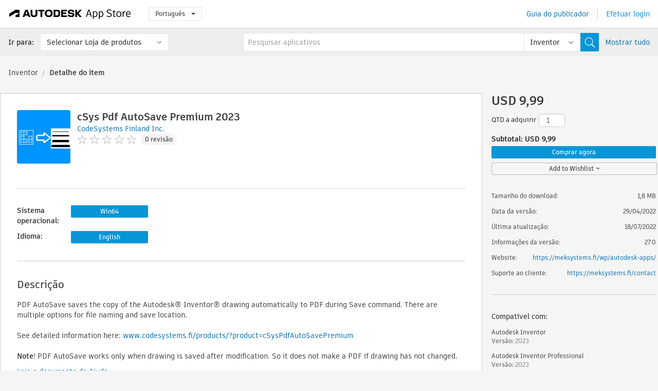

--- FILE ---
content_type: text/html; charset=utf-8
request_url: https://apps.autodesk.com/INVNTOR/pt/Detail/Index?id=5083453417381869321&appLang=en&os=Win64
body_size: 11866
content:



<!DOCTYPE html>

<html lang="pt">
<head>
    <meta charset="utf-8">
    <meta http-equiv="X-UA-Compatible" content="IE=edge,chrome=1">

    <title>
    cSys Pdf AutoSave Premium 2023 | Inventor | Autodesk App Store
</title>
    <meta name="description" content='
    Automatically saves drawing to PDF during save. Lots of options to choose.
'>
    <meta name="keywords" content='
    Autodesk Application Store, Autodesk App Store, Autodesk Exchange Apps, Autodesk Apps, software da Autodesk, plugin, plug-ins, plug-in, complemento, complementos, Autodesk Inventor, Autodesk Inventor Professional,INVNTOR___General Utilities, INVNTOR___Translator
'>

    <meta name="author" content="">
    <meta name="viewport" content="width=1032, minimum-scale=0.65, maximum-scale=1.0">



<script>
    var analytics_id;
    var subscription_category;

    var bannedCountry = false;



    var getUrl = window.location;
    var baseUrl = getUrl.protocol + "//" + getUrl.host;


    fetch(baseUrl + '/api/Utils/ValidateCountry', {
        method: 'POST',
        headers: {
            'Content-Type': 'text/plain',
            'X-Requested-With': 'XMLHttpRequest'
        }
    })
        .then(response => response.text())
        .then(data => {
            bannedCountry = data;

            if (bannedCountry === 'False') {

                fetch(baseUrl + '/api/Utils/GetAnalyticsId', {
                    method: 'POST',
                    headers: {
                        'Content-Type': 'text/plain',
                        'X-Requested-With': 'XMLHttpRequest'
                    }
                })
                    .then(response => response.text())
                    .then(data => {
                        analytics_id = data;
                    })
                    .catch(error => {
                        console.error('An error occurred:', error);
                    });




                fetch(baseUrl + '/api/Utils/GetSubscriptionCategory', {
                    method: 'POST',
                    headers: {
                        'Content-Type': 'text/plain',
                        'X-Requested-With': 'XMLHttpRequest'
                    }
                })
                    .then(response => response.text())
                    .then(data => {
                        subscription_category = data;

                        if (!('pendo' in window)) {
                            window.pendo = { _q: [] };
                            for (const func_name of ['initialize', 'identify', 'updateOptions', 'pageLoad', 'track']) {
                                pendo[func_name] = function () {
                                    if (func_name === 'initialize') {
                                        pendo._q.unshift([func_name, ...arguments])
                                    } else {
                                        pendo._q.push([func_name, ...arguments])
                                    }
                                }
                            }
                        }

                        const language = document.cookie.split("; ").find((row) => row.startsWith("appLanguage="))?.split("=")[1];

                        pendo.initialize({
                            visitor: {
                                id: analytics_id,
                                role: (subscription_category === null || subscription_category.trim() === "") ? 'anonymous' : subscription_category,
                                appLanguage: language || 'en'
                            },
                            excludeAllText: true,
                        })

                    })
                    .catch(error => {
                        console.error('An error occurred:', error);
                    });
            }

        })
        .catch(error => {
            console.error('An error occurred:', error);
        });


    

</script>
<script async type="text/javascript" src="//tags.tiqcdn.com/utag/autodesk/apps/prod/utag.js"></script>


                <link rel="alternate" hreflang="cs" href="http://apps.autodesk.com/INVNTOR/cs/Detail/Index?id=5083453417381869321&amp;ln=en&amp;os=Win64" />
                <link rel="alternate" hreflang="de" href="http://apps.autodesk.com/INVNTOR/de/Detail/Index?id=5083453417381869321&amp;ln=en&amp;os=Win64" />
                <link rel="alternate" hreflang="en" href="http://apps.autodesk.com/INVNTOR/en/Detail/Index?id=5083453417381869321&amp;ln=en&amp;os=Win64" />
                <link rel="alternate" hreflang="es" href="http://apps.autodesk.com/INVNTOR/es/Detail/Index?id=5083453417381869321&amp;ln=en&amp;os=Win64" />
                <link rel="alternate" hreflang="fr" href="http://apps.autodesk.com/INVNTOR/fr/Detail/Index?id=5083453417381869321&amp;ln=en&amp;os=Win64" />
                <link rel="alternate" hreflang="hu" href="http://apps.autodesk.com/INVNTOR/hu/Detail/Index?id=5083453417381869321&amp;ln=en&amp;os=Win64" />
                <link rel="alternate" hreflang="it" href="http://apps.autodesk.com/INVNTOR/it/Detail/Index?id=5083453417381869321&amp;ln=en&amp;os=Win64" />
                <link rel="alternate" hreflang="ja" href="http://apps.autodesk.com/INVNTOR/ja/Detail/Index?id=5083453417381869321&amp;ln=en&amp;os=Win64" />
                <link rel="alternate" hreflang="ko" href="http://apps.autodesk.com/INVNTOR/ko/Detail/Index?id=5083453417381869321&amp;ln=en&amp;os=Win64" />
                <link rel="alternate" hreflang="pl" href="http://apps.autodesk.com/INVNTOR/pl/Detail/Index?id=5083453417381869321&amp;ln=en&amp;os=Win64" />
                <link rel="alternate" hreflang="ru" href="http://apps.autodesk.com/INVNTOR/ru/Detail/Index?id=5083453417381869321&amp;ln=en&amp;os=Win64" />
                <link rel="alternate" hreflang="zh-CN" href="http://apps.autodesk.com/INVNTOR/zh-CN/Detail/Index?id=5083453417381869321&amp;ln=en&amp;os=Win64" />
                <link rel="alternate" hreflang="zh-TW" href="http://apps.autodesk.com/INVNTOR/zh-TW/Detail/Index?id=5083453417381869321&amp;ln=en&amp;os=Win64" />

    <link rel="shortcut icon" href='https://s3.amazonaws.com/apps-build-content/appstore/1.0.0.151-PRODUCTION/Content/images/favicon.ico'>
        <link rel="stylesheet" href='https://s3.amazonaws.com/apps-build-content/appstore/1.0.0.151-PRODUCTION/Content/css/appstore-combined.min.css' />
    
    
    

</head>
<body>
    
    <div id="wrap" class="">
            <header id="header" class="header" role="navigation">
                <div class="header__navbar-container">
                    <div class="header__left-side --hide-from-pdf">
                        <div class="header__logo-wrapper">
                            <a class="header__logo-link" href="/pt" aria-label="Autodesk App Store" title="Autodesk App Store"></a>
                        </div>
                        <div class="header__language-wrapper --hide-from-pdf">

<div class="btn-group language-changer">
    <button type="button" class="btn btn-default dropdown-toggle" data-toggle="dropdown">
        Portugu&#234;s
        <span class="caret"></span>
    </button>
    <ul class="dropdown-menu" role="menu">
            <li data-language="cs" class="lang-selectable">
                <a>Čeština</a>
            </li>
            <li data-language="de" class="lang-selectable">
                <a>Deutsch</a>
            </li>
            <li data-language="fr" class="lang-selectable">
                <a>Fran&#231;ais</a>
            </li>
            <li data-language="en" class="lang-selectable">
                <a>English</a>
            </li>
            <li data-language="es" class="lang-selectable">
                <a>Espa&#241;ol</a>
            </li>
            <li data-language="hu" class="lang-selectable">
                <a>Magyar</a>
            </li>
            <li data-language="it" class="lang-selectable">
                <a>Italiano</a>
            </li>
            <li data-language="ja" class="lang-selectable">
                <a>日本語</a>
            </li>
            <li data-language="ko" class="lang-selectable">
                <a>한국어</a>
            </li>
            <li data-language="pl" class="lang-selectable">
                <a>Polski</a>
            </li>
            <li data-language="pt" class="hover">
                <a>Portugu&#234;s</a>
            </li>
            <li data-language="ru" class="lang-selectable">
                <a>Русский</a>
            </li>
            <li data-language="zh-CN" class="lang-selectable">
                <a>简体中文</a>
            </li>
            <li data-language="zh-TW" class="lang-selectable">
                <a>繁體中文</a>
            </li>
    </ul>
    
</div>                        </div>
                    </div>

                    <div class="header__right-side --hide-from-pdf">


<div class="collapse navbar-collapse pull-right login-panel" id="bs-example-navbar-collapse-l">
    <ul class="nav navbar-nav navbar-right">
        <li>
            <a href="https://damassets.autodesk.net/content/dam/autodesk/www/pdfs/app-store-getting-started-guide.pdf" target="_blank">Guia do publicador</a>
        </li>

            <!--<li>
                <nav class="user-panel">-->
                        <!--<a id="get_started_button" data-autostart="false" tabindex="0" role="button"
                              data-href='/Authentication/AuthenticationOauth2?returnUrl=%2Fiframe_return.htm%3Fgoto%3Dhttps%253a%252f%252fapps.autodesk.com%253a443%252fINVNTOR%252fpt%252fDetail%252fIndex%253fid%253d5083453417381869321%2526appLang%253den%2526os%253dWin64&amp;isImmediate=false&amp;response_type=id_token&amp;response_mode=form_post&amp;client_id=bVmKFjCVzGk3Gp0A0c4VQd3TBNAbAYj2&amp;redirect_uri=http%3A%2F%2Fappstore-local.autodesk.com%3A1820%2FAuthentication%2FAuthenticationOauth2&amp;scope=openid&amp;nonce=12321321&amp;state=12321321&amp;prompt=login'>
                            Efetuar login
                        </a>-->
                <!--</nav>
            </li>-->
            <li>
                <nav class="user-panel">
                    <ul>


                        <a href="/Authentication/AuthenticationOauth2?returnUrl=%2Fiframe_return.htm%3Fgoto%3Dhttps%253a%252f%252fapps.autodesk.com%253a443%252fINVNTOR%252fpt%252fDetail%252fIndex%253fid%253d5083453417381869321%2526appLang%253den%2526os%253dWin64&amp;isImmediate=false&amp;response_type=id_token&amp;response_mode=form_post&amp;client_id=bVmKFjCVzGk3Gp0A0c4VQd3TBNAbAYj2&amp;redirect_uri=http%3A%2F%2Fappstore-local.autodesk.com%3A1820%2FAuthentication%2FAuthenticationOauth2&amp;scope=openid&amp;nonce=12321321&amp;state=12321321">
                            Efetuar login
                        </a>

                    </ul>
                </nav>
            </li>
    </ul>
</div>                    </div>
                </div>
                    <div class="navbar navbar-toolbar">
                        <div class="navbar-toolbar__left-side">
                            <div class="navbar__dropdown-label-wrapper">
                                <span class="navbar__dropdown-label">Ir para:</span>
                            </div>
                            <div class="navbar__dropdown-wrapper">
                                <div class="btn-group">
                                    <button type="button" class="btn btn-default dropdown-toggle dropdown-toggle--toolbar" data-toggle="dropdown">
                                        Selecionar Loja de produtos
                                    </button>
                                    <ul class="dropdown-menu dropdown-menu-store" currentstore="INVNTOR" role="menu">
                                            <li data-submenu-id="submenu-ACD">
                                                <a class="first-a" ga-storeid="Detail--ACD" href="/ACD/pt/Home/Index">
                                                    AutoCAD
                                                </a>
                                            </li>
                                            <li data-submenu-id="submenu-RVT">
                                                <a class="first-a" ga-storeid="Detail--RVT" href="/RVT/pt/Home/Index">
                                                    Revit
                                                </a>
                                            </li>
                                            <li data-submenu-id="submenu-BIM360">
                                                <a class="first-a" ga-storeid="Detail--BIM360" href="/BIM360/pt/Home/Index">
                                                    ACC &amp; BIM360
                                                </a>
                                            </li>
                                            <li data-submenu-id="submenu-FORMIT">
                                                <a class="first-a" ga-storeid="Detail--FORMIT" href="/FORMIT/pt/Home/Index">
                                                    FormIt
                                                </a>
                                            </li>
                                            <li data-submenu-id="submenu-SPCMKR">
                                                <a class="first-a" ga-storeid="Detail--SPCMKR" href="/SPCMKR/pt/Home/Index">
                                                    Forma
                                                </a>
                                            </li>
                                            <li data-submenu-id="submenu-INVNTOR">
                                                <a class="first-a" ga-storeid="Detail--INVNTOR" href="/INVNTOR/pt/Home/Index">
                                                    Inventor
                                                </a>
                                            </li>
                                            <li data-submenu-id="submenu-FUSION">
                                                <a class="first-a" ga-storeid="Detail--FUSION" href="/FUSION/pt/Home/Index">
                                                    Fusion
                                                </a>
                                            </li>
                                            <li data-submenu-id="submenu-3DSMAX">
                                                <a class="first-a" ga-storeid="Detail--3DSMAX" href="/3DSMAX/pt/Home/Index">
                                                    3ds Max
                                                </a>
                                            </li>
                                            <li data-submenu-id="submenu-MAYA">
                                                <a class="first-a" ga-storeid="Detail--MAYA" href="/MAYA/pt/Home/Index">
                                                    Maya
                                                </a>
                                            </li>
                                            <li data-submenu-id="submenu-RSA">
                                                <a class="first-a" ga-storeid="Detail--RSA" href="/RSA/pt/Home/Index">
                                                    Robot Structural Analysis
                                                </a>
                                            </li>
                                            <li data-submenu-id="submenu-ADSTPR">
                                                <a class="first-a" ga-storeid="Detail--ADSTPR" href="/ADSTPR/pt/Home/Index">
                                                    Autodesk Advance Steel
                                                </a>
                                            </li>
                                            <li data-submenu-id="submenu-ARCH">
                                                <a class="first-a" ga-storeid="Detail--ARCH" href="/ARCH/pt/Home/Index">
                                                    AutoCAD Architecture
                                                </a>
                                            </li>
                                            <li data-submenu-id="submenu-CIV3D">
                                                <a class="first-a" ga-storeid="Detail--CIV3D" href="/CIV3D/pt/Home/Index">
                                                    Autodesk Civil 3D
                                                </a>
                                            </li>
                                            <li data-submenu-id="submenu-MEP">
                                                <a class="first-a" ga-storeid="Detail--MEP" href="/MEP/pt/Home/Index">
                                                    AutoCAD MEP
                                                </a>
                                            </li>
                                            <li data-submenu-id="submenu-AMECH">
                                                <a class="first-a" ga-storeid="Detail--AMECH" href="/AMECH/pt/Home/Index">
                                                    AutoCAD Mechanical
                                                </a>
                                            </li>
                                            <li data-submenu-id="submenu-MAP3D">
                                                <a class="first-a" ga-storeid="Detail--MAP3D" href="/MAP3D/pt/Home/Index">
                                                    AutoCAD Map 3D
                                                </a>
                                            </li>
                                            <li data-submenu-id="submenu-ACAD_E">
                                                <a class="first-a" ga-storeid="Detail--ACAD_E" href="/ACAD_E/pt/Home/Index">
                                                    AutoCAD Electrical
                                                </a>
                                            </li>
                                            <li data-submenu-id="submenu-PLNT3D">
                                                <a class="first-a" ga-storeid="Detail--PLNT3D" href="/PLNT3D/pt/Home/Index">
                                                    AutoCAD Plant 3D
                                                </a>
                                            </li>
                                            <li data-submenu-id="submenu-ALIAS">
                                                <a class="first-a" ga-storeid="Detail--ALIAS" href="/ALIAS/pt/Home/Index">
                                                    Alias
                                                </a>
                                            </li>
                                            <li data-submenu-id="submenu-NAVIS">
                                                <a class="first-a" ga-storeid="Detail--NAVIS" href="/NAVIS/pt/Home/Index">
                                                    Navisworks
                                                </a>
                                            </li>
                                            <li data-submenu-id="submenu-VLTC">
                                                <a class="first-a" ga-storeid="Detail--VLTC" href="/VLTC/pt/Home/Index">
                                                    Vault
                                                </a>
                                            </li>
                                            <li data-submenu-id="submenu-SCFD">
                                                <a class="first-a" ga-storeid="Detail--SCFD" href="/SCFD/pt/Home/Index">
                                                    Simulation
                                                </a>
                                            </li>
                                    </ul>
                                </div>
                            </div>
                        </div>
                        <div class="navbar-toolbar__right-side">
                            <div id="search-plugin" class="pull-right detail-search-suggestion">


<div class="search-type-area">
    <label id="search-apps-placeholder-hint" hidden="hidden">Pesquisar aplicativos</label>
    <label id="search-publishers-placeholder-hint" hidden="hidden">Pesquisar fornecedores</label>

        <span class="search-type search-type-hightlighted" id="search-apps">Aplicativos</span>
        <span class="search-type search-type-unhightlighted" id="search-publishers">Fornecedores</span>
</div>

<div class="search-form-wrapper">
    <form id="search-form" class="normal-search Detail" name="search-form" action="/INVNTOR/pt/List/Search" method="get">
        <input type="hidden" name="isAppSearch" value="True" />
        <div id="search">
            <div class="search-wrapper">
                <div class="search-form-content">
                    <div class="nav-right">
                        <div class="nav-search-scope">
                            <div class="nav-search-facade" data-value="search-alias=aps">
                                AutoCAD<span class="caret"></span>
                            </div>
                            <select name="searchboxstore" id="search-box-store-selector" class="search-box-store-selector">
                                        <option value="All" >Todos os aplicativos</option>
                                        <option value="ACD" >AutoCAD</option>
                                        <option value="RVT" >Revit</option>
                                        <option value="BIM360" >ACC &amp; BIM360</option>
                                        <option value="FORMIT" >FormIt</option>
                                        <option value="SPCMKR" >Forma</option>
                                        <option value="INVNTOR" selected=&quot;selected&quot;>Inventor</option>
                                        <option value="FUSION" >Fusion</option>
                                        <option value="3DSMAX" >3ds Max</option>
                                        <option value="MAYA" >Maya</option>
                                        <option value="RSA" >Robot Structural Analysis</option>
                                        <option value="ADSTPR" >Autodesk Advance Steel</option>
                                        <option value="ARCH" >AutoCAD Architecture</option>
                                        <option value="CIV3D" >Autodesk Civil 3D</option>
                                        <option value="MEP" >AutoCAD MEP</option>
                                        <option value="AMECH" >AutoCAD Mechanical</option>
                                        <option value="MAP3D" >AutoCAD Map 3D</option>
                                        <option value="ACAD_E" >AutoCAD Electrical</option>
                                        <option value="PLNT3D" >AutoCAD Plant 3D</option>
                                        <option value="ALIAS" >Alias</option>
                                        <option value="NAVIS" >Navisworks</option>
                                        <option value="VLTC" >Vault</option>
                                        <option value="SCFD" >Simulation</option>
                            </select>
                        </div>
                        <div class="nav-search-submit">
                            <button class="search-form-submit nav-input" type="submit"></button>
                        </div>


                        <input id="facet" name="facet" type="hidden" value="" />
                        <input id="collection" name="collection" type="hidden" value="" />
                        <input id="sort" name="sort" type="hidden" value="" />
                    </div><!-- nav-right -->
                    <div class="nav-fill">
                        <div class="nav-search-field">
                            <input autocomplete="off" class="search-form-keyword" data-query="" id="query-term" name="query" placeholder="Pesquisar aplicativos" size="45" type="text" value="" />
                            <input type="hidden" id="for-cache-search-str">
                            <ul id="search-suggestions-box" class="search-suggestions-box-ul" hidden="hidden"></ul>
                        </div>
                    </div>
                </div>
            </div>
        </div>
    </form>

        <div class="show-all-wrapper">
            <span class="show_all">Mostrar tudo</span>
        </div>
</div>
                            </div>
                        </div>
                    </div>
            </header>

        

    <!-- neck -->
    <div id="neck">
        <div class="neck-content">
            <div class="breadcrumb">
                                <a href="https://apps.autodesk.com/INVNTOR/pt/Home/Index">Inventor</a>
                            <span class="breadcrumb-divider">/</span>
                            <span class="last">Detalhe do item</span>
            </div>
        </div>
    </div>
    <!-- end neck -->



            <link rel="stylesheet" href='https://s3.amazonaws.com/apps-build-content/appstore/1.0.0.151-PRODUCTION/Content/css/lib/fs.stepper.css' />





<style>
    .button {
        background-color: #4CAF50; /* Green */
        border: none;
        color: white;
        padding: 15px 32px;
        text-align: center;
        text-decoration: none;
        display: inline-block;
        font-size: 16px;
        margin: 4px 2px;
        cursor: pointer;
    }

    .button1 {
        border-radius: 2px;
    }

    .button2 {
        border-radius: 4px;
    }

    .button3 {
        border-radius: 8px;
    }

    .button4 {
        border-radius: 12px;
    }

    .button5 {
        border-radius: 50%;
    }
</style>
<div id="modal_blocks" style="display:none">
    <fieldset>
        <div class="container">
            <div class="row">
                <div class="col-xs-12">

                    <div class="modal fade" tabindex="-1" id="loginModal"
                         data-keyboard="false" data-backdrop="static" style=" width: 339px; height: 393px;">
                        <div class="main">
                            <h3 class="title" style="font-weight: 100; font-size: 28px; margin-bottom: 48px; border-bottom: 1px solid black; padding: 20px 0px 19px 56px;">
                                Unavailable<button style=" font-size: 54px; margin-right: 32px; padding: 10px 21px 7px 3px; font-weight: 100;" type="button" class="close" data-dismiss="modal">
                                    ×
                                </button>
                            </h3>

                            <div class="message" style="font-size: 23px; font-weight: 100; padding: 17px 26px 41px 55px; ">
                                <h4 style="font-weight: 100;">This product is not currently available in your region.</h4>
                            </div>
                        </div>
                    </div>

                </div>
            </div>
        </div>
    </fieldset>
</div>

<!-- main -->
<div id="main" class="detail-page clearfix detail-main">
    <!-- quicklinks end -->
    <div id="content">
        <div id="content-wrapper">
            <div class="app-details" id="detail">
                <div style="display:none !important;" class="id_ox"></div>
                <div style="display:none !important;" class="Email_ox"></div>
                <div style="display:none !important;" class="Name_ox"></div>
                <div class="app-details__info">
                    <div class="app-details__image-wrapper">
                        <img class="app-details__image" src="https://autodesk-exchange-apps-v-1-5-staging.s3.amazonaws.com/data/content/files/images/9NEAR8CQA4Z8/8714884104848033755/resized_2c9e771d-5766-405f-a204-6fd7eb2f28f1_.png?AWSAccessKeyId=AKIAWQAA5ADROJBNX5E4&amp;Expires=1763215967&amp;response-content-disposition=inline&amp;response-content-type=image%2Fpng&amp;Signature=%2Fg9PZsU3tapdKOmx%2FHKIb65rzjg%3D" alt="cSys Pdf AutoSave Premium 2023" />
                    </div>
                    <div class="app-details__app-info" id="detail-info">
                        <div class="app-details__app-info-top">
                            <div class="app-details__title-wrapper">
                                <h1 class="app-details__title" id="detail-title" title="cSys Pdf AutoSave Premium 2023">cSys Pdf AutoSave Premium 2023</h1>

                            </div>
                            <div class="app-details__publisher-link-wrapper">
                                <a class="app-details__publisher-link" href="/pt/Publisher/PublisherHomepage?ID=9NEAR8CQA4Z8" target="_blank">
                                    <span class="seller">CodeSystems Finland Inc.</span>
                                </a>
                            </div>
                            <div class="app-details__rating-wrapper" id="detail-rating">
<input id="rating" name="rating" type="hidden" value="0" />
<div class="card__rating card__rating--small">
  <div class="star-rating-control">
          <div class="star-off star-rating"></div>
          <div class="star-off star-rating"></div>
          <div class="star-off star-rating"></div>
          <div class="star-off star-rating"></div>
          <div class="star-off star-rating"></div>
  </div>
</div>                                <a class="app-details__rating-link" href="#reviews">
                                    <span class="app-details__reviews-count reviews-count">0 revis&#227;o</span>
                                </a>
                            </div>
                        </div>

                        <div class="app-details__app-info-bottom">
                            <div class="app-details__icons-wrapper icons-cont">
                                <div class="badge-div">


<div class="product-badge-div-placeholder">
</div>


<div class="s-price-cont s-price-cont-hidden">

        <span class="price">Pago</span>
</div>                                </div>
                                
                            </div>
                        </div>
                    </div>
                </div>

                <div id="extra" class="app-details__extras" data-basicurl="https://apps.autodesk.com/INVNTOR/pt/Detail/Index?id=">
                    <div class="app-details__versions-wrapper">
                            <div class="app-details__versions detail-versions-cont">
                                <div class="detail-version-cat">Sistema operacional:</div>
                                <div class="detail-versions">
                                                <button class="flat-button flat-button-normal flat-button-slim app-os-default-btn" data-os="Win64">Win64</button>
                                </div>
                            </div>

                        <div class="app-details__versions detail-versions-cont">
                            <div class="detail-version-cat">Idioma:</div>
                            <div class="detail-versions">
                                                <button class="flat-button flat-button-normal flat-button-slim app-lang-default-btn" data-lang="en" data-os="Win64">English</button>
                            </div>
                        </div>
                    </div>

                    <div class="app-details__app-description">
                        <h2>Descri&#231;&#227;o</h2>
                        <div class="description">
                            <p>PDF AutoSave saves the copy of the Autodesk&reg; Inventor&reg; drawing automatically to PDF during Save command. There are multiple options for file naming and save location.</p>
<p>&nbsp;</p>
<p>See detailed information here: <a href="http://www.codesystems.fi/cSysPdfAutoSavePremium.htm" target="_blank">www.codesystems.fi/products/?product=cSysPdfAutoSavePremium</a></p>
<p>&nbsp;</p>
<p><strong>Note</strong>! PDF AutoSave works only when drawing is saved after modification. So it does not make a PDF if drawing has not changed.</p>
                        </div>

                            <div class="description">
                                <a class="helpdoc" target="_blank" href="https://apps.autodesk.com/INVNTOR/en/Detail/HelpDoc?appId=5083453417381869321&amp;appLang=en&amp;os=Win64">Leia o documento da Ajuda</a>
                            </div>
                    </div>

                    <div class="app-details__app-about-version">
                            <h2>Sobre esta vers&#227;o</h2>
                            <div class="description">
                                <div class="version-title">Vers&#227;o 27.0, 18/07/2022</div>
                                <div style="margin-top: 10px; white-space: pre-wrap;">Works in Inventor 2023.</div>
                            </div>

                            <hr />
                            <div>
                                <a class="privacy-policy" target="_blank" href="http://www.codesystems.fi/privacy.htm">Pol&#237;tica de privacidade do fornecedor</a>
                            </div>
                            <hr />
                    </div>
                </div>


<div id="screenshots">
        <h2 class="title">Capturas de tela e v&#237;deos</h2>
        <div class="preview-container">
            <div class="preview-prev" style="display: none;"></div>
            <div class="preview-next" style="display: none;"></div>
            <div class="preview-overlay">
                <div class="center-icon"></div>
            </div>
            <img id="image-viewer"/>
            <iframe id="video-viewer" scrolling="no" style="display:none;height:508px;" frameborder="0" allowfullscreen webkitallowfullscreen></iframe>
        </div>
        <div class="text-container">
            <span class="title"></span>
            <br/>
            <span class="description"></span>
        </div>
        <ul id="mycarousel" class="jcarousel-skin-tango">
            <li>
			    <div class="img-container">
                        <a href="https://autodesk-exchange-apps-v-1-5-staging.s3.amazonaws.com/data/content/files/images/9NEAR8CQA4Z8/8714884104848033755/original_4e3bcd62-ea92-478a-b337-c5416a63deb6_.PNG?AWSAccessKeyId=AKIAWQAA5ADROJBNX5E4&amp;Expires=1763189721&amp;response-content-disposition=inline&amp;response-content-type=image%2Fpng&amp;Signature=F3oOmfmuSZpWho%2F%2BmgBGbKEyf4c%3D" data-title="" data-type="image" data-desc="">
                            <img src="https://autodesk-exchange-apps-v-1-5-staging.s3.amazonaws.com/data/content/files/images/9NEAR8CQA4Z8/8714884104848033755/original_4e3bcd62-ea92-478a-b337-c5416a63deb6_.PNG?AWSAccessKeyId=AKIAWQAA5ADROJBNX5E4&amp;Expires=1763189721&amp;response-content-disposition=inline&amp;response-content-type=image%2Fpng&amp;Signature=F3oOmfmuSZpWho%2F%2BmgBGbKEyf4c%3D" alt="" />
                        </a>
			    </div>
		    </li>
	    </ul>
        
</div>
            </div>

<div id="reviews">
  <h2>Coment&#225;rios dos clientes</h2>
        <div class="reviews-stars">
<input id="rating" name="rating" type="hidden" value="0" />
<div class="card__rating card__rating--small">
  <div class="star-rating-control">
          <div class="star-off star-rating"></div>
          <div class="star-off star-rating"></div>
          <div class="star-off star-rating"></div>
          <div class="star-off star-rating"></div>
          <div class="star-off star-rating"></div>
  </div>
</div>            <div class="reviews-stars__reviews-count reviews-count">0 revis&#227;o</div>
        </div>
        <div class="reviews-info">
                <span class="comment signin_linkOauth2" data-href='/Authentication/AuthenticationOauth2?returnUrl=%2Fiframe_return.htm%3Fgoto%3D%252fINVNTOR%252fpt%252fDetail%252fIndex%253fid%253d5083453417381869321%2526appLang%253den%2526os%253dWin64&amp;isImmediate=false'>
                    efetue login para escrever coment&#225;rios
                </span>
                <a class="get-tech-help" href="https://meksystems.fi/contact" target="_blank">Obter ajuda t&#233;cnica</a>
        </div>

  <div id="comments">
    <div id="comments-container">
        <ul id="comments-list">
        </ul>
    </div>
    <div class="clear">
    </div>
  </div>
</div>
        </div>
    </div>
    <div id="right">
        <div id="right-wrapper">
<div class="side-panel">
    <div id="purchase" class="purchase-container">
        <div class="purchase_form_container"></div>
            <h4 class="price-str">USD 9,99</h4>


        
            <div class="purchase-panel">
                <div class="price-qty-total">
                    <div class="qty-to-purchase normal-text purchase-grid">
                        <span class="qty-to-purchase-title">QTD a adquirir</span>
                        <div class="stepper-input">
                            <input id="multi-purchase-input" value="1" type="number" min="1" max="100" step="1" />
                        </div>
                    </div>
                    <div class="clear"></div>
                    <div class="purchase-subtotal bold-text" data-href="Subtotal: USD " unit-price="9.99" data-sep=",">
                        Subtotal:  USD 9,99
                    </div>

                </div>
                <div class="clear"></div>
                <div class="purchase-action">
                    <button class="flat-button flat-button-normal signin_linkOauth2" id="" data-href="/Authentication/AuthenticationOauth2?returnUrl=%2Fiframe_return.htm%3Fgoto%3D%252fINVNTOR%252fpt%252fDetail%252fIndex%253fid%253d5083453417381869321%2526appLang%253den%2526os%253dWin64%2526autostart%253dtrue&amp;isImmediate=false&amp;quantity=">Comprar agora</button>
                </div>
                <div class="clear"></div>
            </div>
        <!-- Wishlist -->
        <div class="dropdown dropdown-wishlist">
            
            <a class="dropdown-toggle flat-button flat-button-normal signin_linkOauth2" id="" data-href="/Authentication/AuthenticationOauth2?returnUrl=%2Fiframe_return.htm%3Fgoto%3D%2FINVNTOR%2Fpt%2FDetail%2FIndex%3Fid%3D5083453417381869321%26appLang%3Den%26os%3DWin64&amp;isImmediate=false" data-toggle="dropdown">
                Add to Wishlist
                <b class="caret"></b>
            </a>
            
            <ul class="dropdown-menu" role="menu" aria-labelledby="dWLabel">
                <li><a data-target="#createWishList" data-wishitemid="5083453417381869321:en:win64" id="CreateWishAndAddItemID" role="button" data-toggle="modal">Criar uma nova lista de desejos</a></li>
            </ul>
        </div>
        <!-- Modal -->
        <div id="addToWishListContent" style="display:none">
            <div style="display:block;">
                <div id="addToWishList" class="modal hide fade" tabindex="-1" role="dialog" aria-labelledby="myModalLabel" aria-hidden="true" style="width: 455px;">
                    <div class="modal-header" style="padding-left: 20px;padding-right: 20px;">
                        <h3 class="ellipsis" style="width:400px;font-size: 14px;padding-top: 20px;" id="WishNameTittleID"></h3>
                    </div>
                    <div class="modal-body" style="padding-top: 10px;padding-left: 20px;padding-right: 20px;padding-bottom: 10px;">
                        <div class="img-wrapper pull-left">
                            <img style="width:40px;height:40px" src="https://autodesk-exchange-apps-v-1-5-staging.s3.amazonaws.com/data/content/files/images/9NEAR8CQA4Z8/8714884104848033755/resized_2c9e771d-5766-405f-a204-6fd7eb2f28f1_.png?AWSAccessKeyId=AKIAWQAA5ADROJBNX5E4&amp;Expires=1763215967&amp;response-content-disposition=inline&amp;response-content-type=image%2Fpng&amp;Signature=%2Fg9PZsU3tapdKOmx%2FHKIb65rzjg%3D" class="product-icon" alt="cSys Pdf AutoSave Premium 2023" />
                        </div>
                        <div id="detail-info">
                            <h1 style="font-size:16px" class="ellipsis" id="detail-title" title="cSys Pdf AutoSave Premium 2023">cSys Pdf AutoSave Premium 2023</h1>
                                <h4 class="price-str">USD 9,99</h4>
                        </div>

                    </div>
                    <div class="modal-footer" style="padding-left: 20px;padding-right: 20px;padding-top:10px;padding-bottom: 20px;">
                        <a id="wishViewLinkID" href=""><button style="width:200px;height:25px" class="btn btn-primary">Visualizar a lista de desejos</button></a>
                        <a><button style="width:200px;height:25px;margin-left: 10px;" id="ContinueExploringID" class="btn text-info" data-dismiss="modal" aria-hidden="true">Continuar explorando</button></a>
                    </div>
                </div>
            </div>
        </div>
        <div id="createWishListContentID" style="display:none">
            <div id="createWishList" class="modal hide fade" tabindex="-1" role="dialog" aria-labelledby="myModalLabel" aria-hidden="true" style="width:455px">
                <div class="modal-header" style="padding-top:20px;padding-right:20px;padding-left:20px">
                    <h3 class="ellipsis" style="width:400px;font-size:14px" id="myModalLabel">Nome da lista de desejos</h3>
                </div>
                <div class="modal-body" style="padding-top:5px;padding-right:20px;padding-left:20px;overflow:hidden;padding-bottom:10px">
                    <input type="text" style="height:25px;font-size:14px" name="name" id="WishNameID" autocomplete="off" />
                </div>
                <div class="modal-footer" style="padding-bottom:20px;padding-top:10px;padding-right:20px;padding-left:20px">
                    <button style="width:200px;height:25px;font-size:14px;padding:0px" id="CreatNewWishID" data-wishitemid="5083453417381869321:en:win64" class="btn btn-primary">Criar listas de desejos</button>
                    <button style="width:200px;height:25px;font-size:14px;padding:0px;margin-left:10px" class="btn text-info" data-dismiss="modal" aria-hidden="true">Cancelar</button>
                </div>
            </div>
        </div>
    </div>

    

    <div class="download-info-wrapper">
            <div class="download-info break-word">
                <div class="property">Tamanho do download:</div>
                <div class="value">1,8 MB</div>
            </div>
        <div class="download-info break-word">
            <div class="property">Data da vers&#227;o:</div>
            <div class="value">29/04/2022</div>
        </div>
        <div class="download-info break-word">
            <div class="property">&#218;ltima atualiza&#231;&#227;o:</div>
            <div class="value">18/07/2022</div>
        </div>
            <div class="download-info break-word">
                <div class="property">Informa&#231;&#245;es da vers&#227;o:</div>
                <div class="value">27.0</div>
            </div>
        <div class="download-info break-word">
            <div class="property">Website:</div>
            <div class="value">
                <div>
                        <a href="https://meksystems.fi/wp/autodesk-apps/" target="_blank">https://meksystems.fi/wp/autodesk-apps/</a>
                </div>
            </div>
        </div>
        <div class="download-info break-word">
            <div class="property">Suporte ao cliente:</div>
            <div class="value">
                <div>
                        <a href="https://meksystems.fi/contact" target="_blank">https://meksystems.fi/contact</a>

                </div>
            </div>
        </div>
    </div>

    <div class="product-compatible-wrapper">
        <h5>Compat&#237;vel com:</h5>
        <ul class="compatible-with-list">
                    <li class="compatible-with-list-group">Autodesk Inventor</li>
                            <li class="">
                                <span class="compatible-version-title compatible-version">Vers&#227;o:</span>
                                    <span class="compatible-version">2023</span>
                            </li>
                    <li class="compatible-with-list-group">Autodesk Inventor Professional</li>
                            <li class="">
                                <span class="compatible-version-title compatible-version">Vers&#227;o:</span>
                                    <span class="compatible-version">2023</span>
                            </li>
        </ul>
    </div>
</div>
        </div>
    </div>
    <div class="clear">
    </div>
</div>
<div id="app-detail-info" style="display: none" data-appid="5083453417381869321" data-publisherid="9NEAR8CQA4Z8" data-publisher="CodeSystems Finland Inc."></div>
<div id="download-link-popup" class="overlay_window" style="display: none;">
    <header><h1>Fazer download</h1></header>
    <div class="body_container">
        <span>O tamanho do arquivo que voc&#234; est&#225; prestes a baixar &#233; maior de 300M.</span>
        <br />
        <span>Clique <a id="download-url" href="" target="_blank">Aqui</a> para fazer download diretamente ou <a id="copy-url">copie a URL de download</a> para o seu gerenciador de downloads</span>
        <br />
        <span>Para arquivos maiores, &#233; altamente recomend&#225;vel usar um gerenciador de downloads.</span>
    </div>
</div>

<!-- end main -->


            <div style="display:none;" id="flash-message-notification"></div>


<script>


</script>
<div class="clear"></div>

<footer id="footer" class="">
    
    <div class="footer__left">
        <div class="footer__copy-wrapper">
            <p class="footer__copy">&#169; Copyright 2011-2025 Autodesk, Inc. All rights reserved.</p>
        </div>
        <ul class="footer__items">
            <li class="footer__item"><a target="_blank" href="https://usa.autodesk.com/privacy/">Pol&#237;tica de privacidade</a></li>
            <li class="footer__item"><a target="_blank" href="https://www.autodesk.com/trademark">Avisos legais/marcas comerc.</a></li>
            <li class="footer__item"><a target="_blank" href="/pt/public/TermsOfUse">Termos de uso</a></li>
            <li class="footer__item about">Sobre</li>
            <li class="footer__item"><a target="_blank" href="/pt/Public/FAQ">Perg. Freq.</a></li>
            <li class="footer__item"><a href="mailto:appsinfo@autodesk.com">Fale conosco</a></li>
            <li class="footer__item footer__item--privacy">
                <a data-opt-in-preferences="" href="#">Privacy Settings</a>
            </li>
        </ul>
    </div>
    <div class="footer__right">
        <a class="footer__logo-link" href="https://www.autodesk.com/" target="_blank"></a>
    </div>
</footer>

        <div id="goTop">
            <img src="https://s3.amazonaws.com/apps-build-content/appstore/1.0.0.151-PRODUCTION/Content/images/buttons/totop50.png" alt="Ir para o in&#237;cio">
        </div>
    </div>

    <!--[if lte IE 7 ]><script src="https://s3.amazonaws.com/apps-build-content/appstore/1.0.0.151-PRODUCTION/Scripts/lib/json2.min.js"></script><![endif]-->
    <script src="/pt/Resource/ClientResources?v=48261102%3Apt"></script>
        <script src="https://s3.amazonaws.com/apps-build-content/appstore/1.0.0.151-PRODUCTION/Scripts/appstore-3rdlibs.min.js"></script>
        <script src="https://s3.amazonaws.com/apps-build-content/appstore/1.0.0.151-PRODUCTION/Scripts/lib/bootstrap.min.js"></script>
        <script src="https://s3.amazonaws.com/apps-build-content/appstore/1.0.0.151-PRODUCTION/Scripts/appstore-combined.min.js"></script>

    <script>
        jQuery(document).ready(Appstore.init);
    </script>

    
    
    <script type="text/javascript" src="../../../../Scripts/lib/tiny_mce/tiny_mce.js"></script>
    <script src="https://s3.amazonaws.com/apps-build-content/appstore/1.0.0.151-PRODUCTION/Scripts/lib/jquery.raty.js"></script>
    <script src="https://s3.amazonaws.com/apps-build-content/appstore/1.0.0.151-PRODUCTION/Scripts/lib/jquery.fs.stepper.js"></script>
    <script src="https://s3.amazonaws.com/apps-build-content/appstore/1.0.0.151-PRODUCTION/Scripts/modules/detail.js"></script>
    <script src="https://s3.amazonaws.com/apps-build-content/appstore/1.0.0.151-PRODUCTION/Scripts/lib/layer/layer.min.js"></script>
    <script src="https://s3.amazonaws.com/apps-build-content/appstore/1.0.0.151-PRODUCTION/Scripts/lib/zclip/jquery.zclip.min.js"></script>
    
    
    <script type="application/ld+json">
        {
        "@context": "http://schema.org/",
        "@type": "SoftwareApplication",
        "name": "cSys Pdf AutoSave Premium 2023",
        "image": "https://autodesk-exchange-apps-v-1-5-staging.s3.amazonaws.com/data/content/files/images/9NEAR8CQA4Z8/8714884104848033755/resized_2c9e771d-5766-405f-a204-6fd7eb2f28f1_.png?AWSAccessKeyId=AKIAWQAA5ADROJBNX5E4&amp;Expires=1763215967&amp;response-content-disposition=inline&amp;response-content-type=image%2Fpng&amp;Signature=%2Fg9PZsU3tapdKOmx%2FHKIb65rzjg%3D",
        "operatingSystem": "Win64",
        "applicationCategory": "http://schema.org/DesktopApplication",
        "offers":{
        "@type": "Offer",
        "price": "9,99",
        "priceCurrency": "USD"
        }
        }
    </script>

</body>
</html>


--- FILE ---
content_type: text/html; charset=utf-8
request_url: https://apps.autodesk.com/INVNTOR/pt/Detail/GetAppsOfSamePublisher?appId=5083453417381869321&publisherId=9NEAR8CQA4Z8&publisher=CodeSystems%20Finland%20Inc.
body_size: 2916
content:


<div class="side-panel apps-promote-panel">

    <h2>Informa&#231;&#245;es do fornecedor</h2>
    <a class="company-info-link-wrapper" target="_blank" href="/pt/Publisher/PublisherHomepage?ID=9NEAR8CQA4Z8">
        <div class="company-info-cont">
            <img class="info-logo" src="//autodesk-exchange-apps-v-1-5-staging.s3.amazonaws.com/data/content/files/images/9NEAR8CQA4Z8/files/resized_50a345df-6fc5-471e-8d8e-d788d06fd28d_.png?AWSAccessKeyId=AKIAWQAA5ADROJBNX5E4&amp;Expires=1763238027&amp;response-content-disposition=inline&amp;response-content-type=image%2Fpng&amp;Signature=rFlhXb6Pxenc8BrRONDryrLmGMo%3D" />
            <div class="company-info">
                <div class="company-title">CodeSystems Finland Inc.</div>
                <div class="company-numbers-wrapper">
                    <span class="company-number">39</span>
                    <span class="company-numberitem">Aplicativos</span>
                </div>
            </div>
        </div>
    </a>

<h4 class="list-title">Mais aplicativos deste fornecedor</h4>
                <ul class="same-apps-list">
                            <li class="large-widget-element widget-element-app">
                                <a class="card__link card__link--sidebar widget-element-app-link" href="/INVNTOR/pt/Detail/Index?id=3519122407331153521&amp;appLang=en&amp;os=Win64">
                                    <div class="widget-element-app-link__top">
                                        <div class="card__image-title-wrapper">
                                            <img class="card__image" src="https://autodesk-exchange-apps-v-1-5-staging.s3.amazonaws.com/data/content/files/images/9NEAR8CQA4Z8/671115305751170102/resized_e2e0df35-f4b9-4778-bf89-3af3986f2c40_.png?AWSAccessKeyId=AKIAWQAA5ADROJBNX5E4&amp;Expires=1763374479&amp;response-content-disposition=inline&amp;response-content-type=image%2Fpng&amp;Signature=fl3AeZ%2BUM9X5k3HesGLdimDQBy4%3D" alt="" />
                                            <h5 class="card__title title">cSys Corner Round All 2025-2026</h5>
                                        </div>
                                    </div>

                                    <div class="widget-element-app-link__bottom">
                                        <div class="card__ratings-and-forge-wrapper">
                                            <div class="card__rating-wrapper">
                                                <div class="card__ratings">
<input id="rating" name="rating" type="hidden" value="5" />
<div class="card__rating card__rating--small">
  <div class="star-rating-control">
          <div class="star-on star-rating"></div>
          <div class="star-on star-rating"></div>
          <div class="star-on star-rating"></div>
          <div class="star-on star-rating"></div>
          <div class="star-on star-rating"></div>
  </div>
</div>                                                </div>
                                                <div class="card__review-count">1</div>
                                            </div>
                                            
                                        </div>
                                        <div class="card__price-wrapper card__price-wrapper--sidebar">

<div class="s-price-cont ">

        <span class="price">Gratuito</span>
</div>                                        </div>
                                    </div>
                                </a>
                            </li>
                            <li class="large-widget-element widget-element-app">
                                <a class="card__link card__link--sidebar widget-element-app-link" href="/VLTC/pt/Detail/Index?id=8444761958013124380&amp;appLang=en&amp;os=Win64">
                                    <div class="widget-element-app-link__top">
                                        <div class="card__image-title-wrapper">
                                            <img class="card__image" src="https://autodesk-exchange-apps-v-1-5-staging.s3.amazonaws.com/data/content/files/images/9NEAR8CQA4Z8/2214042264449269950/resized_2ea816f5-534d-4beb-9fa7-cbea067b2521_.png?AWSAccessKeyId=AKIAWQAA5ADROJBNX5E4&amp;Expires=1763052141&amp;response-content-disposition=inline&amp;response-content-type=image%2Fpng&amp;Signature=QKhtQ9q2tWGVmM3d9qG6YfhHWHY%3D" alt="" />
                                            <h5 class="card__title title">cSys Clean Working Folder 2024</h5>
                                        </div>
                                    </div>

                                    <div class="widget-element-app-link__bottom">
                                        <div class="card__ratings-and-forge-wrapper">
                                            <div class="card__rating-wrapper">
                                                <div class="card__ratings">
<input id="rating" name="rating" type="hidden" value="5" />
<div class="card__rating card__rating--small">
  <div class="star-rating-control">
          <div class="star-on star-rating"></div>
          <div class="star-on star-rating"></div>
          <div class="star-on star-rating"></div>
          <div class="star-on star-rating"></div>
          <div class="star-on star-rating"></div>
  </div>
</div>                                                </div>
                                                <div class="card__review-count">1</div>
                                            </div>
                                            
                                        </div>
                                        <div class="card__price-wrapper card__price-wrapper--sidebar">

<div class="s-price-cont ">

        <span class="price">Gratuito</span>
</div>                                        </div>
                                    </div>
                                </a>
                            </li>
                            <li class="large-widget-element widget-element-app">
                                <a class="card__link card__link--sidebar widget-element-app-link" href="/INVNTOR/pt/Detail/Index?id=3784238119202698020&amp;appLang=en&amp;os=Win64">
                                    <div class="widget-element-app-link__top">
                                        <div class="card__image-title-wrapper">
                                            <img class="card__image" src="https://autodesk-exchange-apps-v-1-5-staging.s3.amazonaws.com/data/content/files/images/9NEAR8CQA4Z8/9137582197385052019/resized_343a7712-794b-4eda-8b7e-3c2a9423eb37_.png?AWSAccessKeyId=AKIAWQAA5ADROJBNX5E4&amp;Expires=1763408594&amp;response-content-disposition=inline&amp;response-content-type=image%2Fpng&amp;Signature=mYhPlmhc7VtM7F05eLIRnOzsWIs%3D" alt="" />
                                            <h5 class="card__title title">cSys Add RAL Color Appearance 2024</h5>
                                        </div>
                                    </div>

                                    <div class="widget-element-app-link__bottom">
                                        <div class="card__ratings-and-forge-wrapper">
                                            <div class="card__rating-wrapper">
                                                <div class="card__ratings">
<input id="rating" name="rating" type="hidden" value="5" />
<div class="card__rating card__rating--small">
  <div class="star-rating-control">
          <div class="star-on star-rating"></div>
          <div class="star-on star-rating"></div>
          <div class="star-on star-rating"></div>
          <div class="star-on star-rating"></div>
          <div class="star-on star-rating"></div>
  </div>
</div>                                                </div>
                                                <div class="card__review-count">1</div>
                                            </div>
                                            
                                        </div>
                                        <div class="card__price-wrapper card__price-wrapper--sidebar">

<div class="s-price-cont ">

        <span class="price">USD 8,99</span>
</div>                                        </div>
                                    </div>
                                </a>
                            </li>
                            <li class="large-widget-element widget-element-app">
                                <a class="card__link card__link--sidebar widget-element-app-link" href="/INVNTOR/pt/Detail/Index?id=3103640226126411996&amp;appLang=en&amp;os=Win64">
                                    <div class="widget-element-app-link__top">
                                        <div class="card__image-title-wrapper">
                                            <img class="card__image" src="https://autodesk-exchange-apps-v-1-5-staging.s3.amazonaws.com/data/content/files/images/9NEAR8CQA4Z8/3103640226126411996/resized_9fbac012-0ea5-4008-b45a-6d2563962bf2_.png?AWSAccessKeyId=AKIAWQAA5ADROJBNX5E4&amp;Expires=1763305662&amp;response-content-disposition=inline&amp;response-content-type=image%2Fpng&amp;Signature=sdjqn4nO0YQPSefPsq33slUm3%2Bs%3D" alt="" />
                                            <h5 class="card__title title">cSys Drawing Symbol Library</h5>
                                        </div>
                                    </div>

                                    <div class="widget-element-app-link__bottom">
                                        <div class="card__ratings-and-forge-wrapper">
                                            <div class="card__rating-wrapper">
                                                <div class="card__ratings">
<input id="rating" name="rating" type="hidden" value="5" />
<div class="card__rating card__rating--small">
  <div class="star-rating-control">
          <div class="star-on star-rating"></div>
          <div class="star-on star-rating"></div>
          <div class="star-on star-rating"></div>
          <div class="star-on star-rating"></div>
          <div class="star-on star-rating"></div>
  </div>
</div>                                                </div>
                                                <div class="card__review-count">1</div>
                                            </div>
                                            
                                        </div>
                                        <div class="card__price-wrapper card__price-wrapper--sidebar">

<div class="s-price-cont ">

        <span class="price">Gratuito</span>
</div>                                        </div>
                                    </div>
                                </a>
                            </li>
                            <li class="large-widget-element widget-element-app">
                                <a class="card__link card__link--sidebar widget-element-app-link" href="/INVNTOR/pt/Detail/Index?id=9206357350758829229&amp;appLang=en&amp;os=Win64">
                                    <div class="widget-element-app-link__top">
                                        <div class="card__image-title-wrapper">
                                            <img class="card__image" src="https://autodesk-exchange-apps-v-1-5-staging.s3.amazonaws.com/data/content/files/images/9NEAR8CQA4Z8/9206357350758829229/resized_f484ca83-2877-4bdf-a0cb-223d22eb3ee4_.png?AWSAccessKeyId=AKIAWQAA5ADROJBNX5E4&amp;Expires=1763082087&amp;response-content-disposition=inline&amp;response-content-type=image%2Fpng&amp;Signature=iH8vtwwq53uRm%2BLdY2Arweldkhc%3D" alt="" />
                                            <h5 class="card__title title">CSys AutoUpdate Copied Properties</h5>
                                        </div>
                                    </div>

                                    <div class="widget-element-app-link__bottom">
                                        <div class="card__ratings-and-forge-wrapper">
                                            <div class="card__rating-wrapper">
                                                <div class="card__ratings">
<input id="rating" name="rating" type="hidden" value="5" />
<div class="card__rating card__rating--small">
  <div class="star-rating-control">
          <div class="star-on star-rating"></div>
          <div class="star-on star-rating"></div>
          <div class="star-on star-rating"></div>
          <div class="star-on star-rating"></div>
          <div class="star-on star-rating"></div>
  </div>
</div>                                                </div>
                                                <div class="card__review-count">2</div>
                                            </div>
                                            
                                        </div>
                                        <div class="card__price-wrapper card__price-wrapper--sidebar">

<div class="s-price-cont ">

        <span class="price">Gratuito</span>
</div>                                        </div>
                                    </div>
                                </a>
                            </li>
                </ul>

<div class="show-more-apps">
    <a href="/pt/Publisher/PublisherHomepage?ID=9NEAR8CQA4Z8">Visualizar mais</a>
</div>
<div class="service-list-wrapper">
    <h4 class="list-title">Servi&#231;os de consultoria deste fornecedor</h4>
    <ul class="service-list">
<li><span>Desenvolvimento personalizado</span></li><li><span>Desenvolvimento de aplicativo</span></li><li><span>Integra&#231;&#227;o de software</span></li><li><span>Integra&#231;&#227;o de dados</span></li><li><span>Servi&#231;os de consultoria</span></li>    </ul>
</div>
</div>
<div class="promo-card__sidebar-wrapper ad-hide">
    <div class="promo-card promo-card--sidebar">
        <a class="promo-card__link promo-card__link--icon btn-ga-click"
           href="https://servicesmarketplace.autodesk.com/?utm_source=adskAppStore&utm_medium=referral&utm_campaign=launch-oct&utm_term=app-detail"
           ga-category="Others"
           ga-action="DeveloperBTNClick">
            <h2 class="promo-card__title">Consultores de contrata&#231;&#227;o</h2>
            <p class="promo-card__description">De aulas de treinamento on-line a personaliza&#231;&#227;o do software, encontre os principais consultores no Autodesk Services Marketplace. Clique para procurar provedores.</p>
        </a>
    </div>
</div>
<br/>

    


--- FILE ---
content_type: application/javascript; charset=utf-8
request_url: https://apps.autodesk.com/pt/Resource/ClientResources?v=48261102%3Apt
body_size: 5521
content:
var GlobalResources = {"partialviewactions":{"home":{"url":"/Home/Index","httpverb":"get"},"details":{"url":"/Detail/Index","httpverb":"get"},"featured_products":{"url":"/List/FeaturedProducts","httpverb":"get"},"best_sellers":{"url":"/List/BestSellers","httpverb":"get"},"search":{"url":"/List/Search","httpverb":"get"},"app_summary":{"url":"/pt/Publisher/AppSummary","httpverb":"get"},"languages":{"url":"/pt/Publisher/Languages","httpverb":"get"},"my_downloads":{"url":"/pt/MyDownloads/Index","httpverb":"get"},"app_comments":{"url":"/Detail/RatingAndReviews","httpverb":"get"},"about":{"url":"/pt/Landing/About","httpverb":"get"}},"emptyactions":{"finish_edit_app":{"url":"/pt/Publisher/FinishEdit?appId=","httpverb":"get"},"detail_page_for_publisher":{"url":"/pt/MyUploads/DetailPageForPublisher?appId=","httpverb":"get"},"submit_draft_apps":{"url":"/pt/Publisher/SubmitDraftApps?draftAppIds=","httpverb":"get"},"unpublish_language_versions":{"url":"/Publisher/UnpublishAppAllPayload?appIds=","httpverb":"get"},"my_uploads":{"url":"/pt/MyUploads/Index","httpverb":"get"}},"constants":{"_new":"Novo","add_entitlement_dialog_enter_email_label":"Insira o email para ser qualificado para fazer o download do aplicativo:","add_entitlement_dialog_title":"Adicionar qualificação para download","AddBanner":"Editar banner da empresa","AddBannerDesc1":"Tamanho máximo do arquivo: 2 MB\u003cbr/\u003eExtensões permitidas: png gif jpg jpeg\u003cbr/\u003eTamanho da imagem: 1280 X 200 pixel","AddBannerLink":"Adicionar hiperlink","AddCommand":"AddCommand","AddDescription":"Adicionar descrição","AnErrorOcurred":"Ocorreu um erro","AppReviewHelpDescription":"\u003ctable\u003e\n  \u003cthead\u003e\n    \u003ctr\u003e\n      \u003cth\u003eCategoria\u003c/th\u003e\n      \u003cth\u003eItem\u003c/th\u003e\n      \u003cth\u003eRequisito\u003c/th\u003e\n    \u003c/tr\u003e\n  \u003c/thead\u003e\n  \u003ctbody\u003e\n    \u003ctr\u003e\n      \u003ctd\u003eEnvio de aplicativos\u003c/td\u003e\n      \u003ctd\u003eDescrição\u003c/td\u003e\n      \u003ctd\u003eO aplicativo deve ter conteúdo de descrição detalhada (mínimo de 1500 caracteres).\u003c/td\u003e\n    \u003c/tr\u003e\n    \u003ctr\u003e\n      \u003ctd\u003eEnvio de aplicativos\u003c/td\u003e\n      \u003ctd\u003eÍcone de aplicativo\u003c/td\u003e\n      \u003ctd\u003eO ícone deve ser atraente, com bons gráficos. Não é permitido usar texto desfocado, pequeno e somente texto no ícone do aplicativo.\u003c/td\u003e\n    \u003c/tr\u003e\n    \u003ctr\u003e\n      \u003ctd\u003eEnvio de aplicativos\u003c/td\u003e\n      \u003ctd\u003eCapturas de tela\u003c/td\u003e\n      \u003ctd\u003eNo mínimo 4 capturas de tela devem ser atualizadas + vídeo do fluxo de trabalho no YouTube (se disponível).\u003c/td\u003e\n    \u003c/tr\u003e\n    \u003ctr\u003e\n      \u003ctd\u003eEnvio de aplicativos\u003c/td\u003e\n      \u003ctd\u003eInstruções de uso geral\u003c/td\u003e\n      \u003ctd\u003eNecessário fornecer etapas/fluxo de trabalho para usar o aplicativo. Necessário fornecer conteúdo detalhado (mínimo de 1500 caracteres).\u003c/td\u003e\n    \u003c/tr\u003e\n    \u003ctr\u003e\n      \u003ctd\u003eEnvio de aplicativos\u003c/td\u003e\n      \u003ctd\u003eURL da empresa\u003c/td\u003e\n      \u003ctd\u003eCampo obrigatório.\u003c/td\u003e\n    \u003c/tr\u003e\n    \u003ctr\u003e\n      \u003ctd\u003eEnvio de aplicativos\u003c/td\u003e\n      \u003ctd\u003ePolítica de privacidade do fornecedor\u003c/td\u003e\n      \u003ctd\u003eCampo obrigatório.\u003c/td\u003e\n    \u003c/tr\u003e\n    \u003ctr\u003e\n      \u003ctd\u003eEnvio de aplicativos\u003c/td\u003e\n      \u003ctd\u003eArquivo do aplicativo\u003c/td\u003e\n      \u003ctd\u003eNecessário fornecer os arquivos binários.\u003c/td\u003e\n    \u003c/tr\u003e\n    \u003ctr\u003e\n      \u003ctd\u003eEnvio de aplicativos\u003c/td\u003e\n      \u003ctd\u003eNúmero da versão\u003c/td\u003e\n      \u003ctd\u003eSeguir a versão semântica padrão da App Store de 3 dígitos. Ex.: “1.0.0” ou “\u00272.5.0” e não usar caracteres alfanuméricos. Ex.: “V1.0.0”.\u003c/td\u003e\n    \u003c/tr\u003e\n    \u003ctr\u003e\n      \u003ctd\u003eTestes\u003c/td\u003e\n      \u003ctd\u003eSuporte mais recente\u003c/td\u003e\n      \u003ctd\u003eO aplicativo deve oferecer suporte à versão mais recente do produto da Autodesk disponível no mercado.\u003c/td\u003e\n    \u003c/tr\u003e\n    \u003ctr\u003e\n      \u003ctd\u003eTestes\u003c/td\u003e\n      \u003ctd\u003eExceção não tratada\u003c/td\u003e\n      \u003ctd\u003eGarantir que haja um processo para lidar com as exceções não tratadas que possam ocorrer.\u003c/td\u003e\n    \u003c/tr\u003e\n    \u003ctr\u003e\n      \u003ctd\u003eTestes\u003c/td\u003e\n      \u003ctd\u003eErro fatal\u003c/td\u003e\n      \u003ctd\u003eNão pode criar falha no produto da Autodesk.\u003c/td\u003e\n    \u003c/tr\u003e\n    \u003ctr\u003e\n      \u003ctd\u003eTestes\u003c/td\u003e\n      \u003ctd\u003eErro de digitação na interface do usuário do aplicativo\u003c/td\u003e\n      \u003ctd\u003eNecessário verificar todos os textos presentes na interface do usuário do aplicativo.\u003c/td\u003e\n    \u003c/tr\u003e\n    \u003ctr\u003e\n      \u003ctd\u003eTestes\u003c/td\u003e\n      \u003ctd\u003eTestes ad hoc\u003c/td\u003e\n      \u003ctd\u003eSe alguma entrada exigir um valor alfabético, ela não deverá falhar quando um valor numérico for inserido.\u003c/td\u003e\n    \u003c/tr\u003e\n    \u003ctr\u003e\n      \u003ctd\u003eTestes\u003c/td\u003e\n      \u003ctd\u003eTestes ad hoc\u003c/td\u003e\n      \u003ctd\u003eO aplicativo deve tratar as entradas em branco ou quando nenhum valor é inserido em nenhum campo de entrada.\u003c/td\u003e\n    \u003c/tr\u003e\n    \u003ctr\u003e\n      \u003ctd\u003eTestes\u003c/td\u003e\n      \u003ctd\u003eAjuda F1\u003c/td\u003e\n      \u003ctd\u003eA faixa de opções deve ter a ajuda F1 implementada.\u003c/td\u003e\n    \u003c/tr\u003e\n    \u003ctr\u003e\n      \u003ctd\u003eTestes\u003c/td\u003e\n      \u003ctd\u003eDesinstalação\u003c/td\u003e\n      \u003ctd\u003eO aplicativo deve desinstalar todos os arquivos no processo de desinstalação\u003c/td\u003e\n    \u003c/tr\u003e\n    \u003ctr\u003e\n      \u003ctd colspan=\"3\" style=\"text-align: center;\"\u003e\u003ca href=\"https://apps.autodesk.com/FUSION/pt/Detail/Index?id=9068625559069345798\u0026appLang=en\u0026os=Win64\" target=\"_blank\"\u003eClique aqui para obter um aplicativo de teste de amostra para referência\u003c/a\u003e\u003c/td\u003e\n    \u003c/tr\u003e\n  \u003c/tbody\u003e\n\u003c/table\u003e\n","AppReviewHelpHeader":"\u003cp style=\"text-align: center;\"\u003e\u003cstrong\u003e Consulte os pré-requisitos obrigatórios listados abaixo para promover um processo de revisão tranquilo.\u003c/strong\u003e\u003c/p\u003e\n\u003cp style=\"text-align: center;\"\u003e\u003cstrong\u003eSe você vir informações ausentes ou incompletas no formulário de envio, considere atualizá-las para evitar e-mails de ida e volta, bem como para evitar mais atrasos com o processo de revisão do aplicativo.\u003c/strong\u003e\u003c/p\u003e\n","AppReviewHelpTitle":"Diretrizes de envio de aplicativos","ApprovePOMsg":"Tem certeza de que deseja aprovar o pedido de compra {{poid}}? Isso permitirá que o comprador faça o download do aplicativo.","AreYouSureToDeletThisService":"Tem certeza de que deseja excluir este serviço?","AutoPublishDescription":"As modificações para o aplicativo serão publicadas imediatamente. Deseja continuar?","AutoPublishTitle":"Confirme a seleção","BSPaymentDialogBtn1":"Pagamento bem-sucedido","BSPaymentDialogBtn2":"Falha no pagamento","BSPaymentDialogMsg":"Prossiga com o pagamento na nova janela.  Se você não visualizar a nova janela, verifique a configuração de seu navegador e assegure-se de que a janela do bloqueador de pop-up não esteja ativada.  Após o pagamento ser concluído, retorne a esta página para continuar o download.","BSPaymentDialogTitle":"O pagamento está sendo processado","Cancel":"Cancelar","check_input":"Verifique o valor inserido.","chooseFile":"Selecionar arquivo","Close":"Fechar","CommentEmptyWarnning":"O comentário não pode estar vazio.","CommentSubmitted":"Seu comentário foi enviado","ConfirmClearPayPal":"Isso causará um erro de compra se você tiver aplicativos pagos. Tem certeza de que deseja deixar o PayPal vazio?","CopyCommonAppDescription":"Deseja criar uma cópia do aplicativo","CopyCommonAppTitle":"Confirme a seleção","Copying":"Copiar","DailyDigest":"Email diário","DailyDigestDescription":"Envie uma única mensagem de email por dia","del_entitlement_dialog_title":"Excluir qualificação","del_entitlement_warning_msg":"Deseja excluir a qualificação para download de","Delete":"Excluir","DeleteSelectedApp":"Excluir aplicativo selecionado?","DeleteTheLanguageVersion":"Excluir a versão de idioma?","DeleteTheLanguageVersionDesc":"Tem certeza de que deseja excluir esta versão? Isso excluirá permanentemente suas informações/recursos e a removerá do Autodesk App Store.","Deleting":"Excluindo...","Description":"Descrição","DisableIPNConfirm":"Confirme a seleção","DisableIPNConfirmDescription":"Tem certeza de que deseja desativar as Notificações de pagamento instantâneo? Ao confirmar, você reconhece que não deseja receber IPNs da Autodesk sobre suas transações na appstore.","DisableIPNs":"Desativar IPNs","DownloadRecordsMsg":"O relatório de downloads será enviado para o seu endereço de email {0}. Verifique o seu email mais tarde.","EditCommand":"Editcommand","EditCompanyLogo":"Editar o logotipo da empresa","EmailSent":"Mensagem de email enviada","EntitlementGroupAddApps":"Adicionar aplicativos","EntitlementGroupDelete":"Tem certeza de que deseja excluir este grupo?","Error":"Erro","errorDeletingApp":"Ocorreu um erro durante a exclusão do aplicativo.","ErrorGettingStatisticsData":"Erro. Verifique sua rede ou atualize esta página","ErrorSavingForm":"Falha ao salvar de forma, valide os campos ou atualize esta página.","errorUnpublishingApp":"Ocorreu um erro durante o cancelamento da publicação do aplicativo.","Example":"Exemplo","FileExtensionError":"Erro de extensão de arquivo.","FileSizeError":"Erro de tamanho de arquivo.","fileUploadingError":"Ocorreu um erro ao carregar o arquivo.","GoBack":"Voltar","IAgree":"Concordo","Image":"Imagem","ImageUrl":"URL da imagem","IndividualEmails":"Emails individuais","IndividualEmailsDescription":"Envie uma cópia de cada email para minha caixa de entrada","internalServerErrorDescription":"Aparentemente estamos com dificuldades técnicas e não foi possível concluir sua ação. Tente novamente em alguns minutos.","InvalidVideoUrl":"Erro na análise do URL. Verifique o formato e certifique-se de que ele seja um site compatível.","IPNCannotEditDes":"Salve seu perfil de fornecedor antes de efetuar alterações no seu IPN","IPNCannotEditTitle":"Não é possível editar a IPN","IPNEmpty":"URL de ouvinte vazio","IPNEmptyDescription":"Seu URL de ouvinte de IPN está vazio.","IPNInvalid":"URL de ouvinte inválido","IPNInvalidDescription":"O URL de ouvinte fornecido não está respondendo corretamente. Verifique novamente se seu sistema está online e pronto para ativação, se o URL está correto e tente ativar novamente.","less":"menos","Loading":"Carregando","more":"mais","native":"Nativo","NetworkError":"Verifique sua rede.","No":"Não","NoData":"Sem dados","NoNotifications":"Nenhuma notificação","NoNotificationsDescription":"Não envie nenhuma notificações por email para mim","NotificationConditionDescription":"Escolha se deseja receber a notificação por email quando ","NotificationConditionInitial":"Somente quando um download inicial do meu aplicativo publicado ocorrer","NotificationConditionUpdate":"Quando um download de cada versão atualizada do meu aplicativo publicado ocorrer","NotificationSettings":"Configurações de notificação","NotificationSettingSaved":"As configurações de notificação foram salvas!","NotificationSettingsDescription":"Escolha a frequência com a qual você deseja receber notificações por email sobre suas publicações do Autodesk App Store. Essa seleção será aplicada a todos os aplicativos no Catálogo de publicação, mas não às notificações da Autodesk.","OK":"OK","PasteImageUrl":"Colar imagem URL","PendingReview":"Revisão pendente","PermanentlyDeleteApp":"Tem certeza de que deseja excluir permanentemente \u003cb\u003e{{appTitle}}\u003c/b\u003e?","ProfileUninitialized":"Seu Perfil não será inicializado, preencha primeiro","quantity_label":"Quantidade (\u003c = 200):","ratingBadHint":"Mau","ratingGoodHint":"Bom","ratingGreatHint":"Ótimo","ratingPoorHint":"Ruim","ratingRegularHint":"Normal","RejectPOMSG":"Tem certeza que deseja rejeitar pedido de compra {{poid}}? Isso irá desativar o comprador para fazer o download do aplicativo.","requiredFile":"Você deve carregar um instalador e um ícone para continuar.","ReviewSubmitted":"Seu comentário está pendente para revisão. Ele será publicado após a aprovação.","ReviewSubmittedShort":"A sua revisão foi enviada","Save":"Salvar","selectAll":"Selecionar tudo","ShowLess":"Mostrar menos","ShowMore":"Mostrar mais","Submit":"Enviar","Submitting":"Enviar","subscription_expiration_date":"Data de expiração da assinatura","SuccessfullyCloned":"Duplicado com êxito","Unpublish":"Cancelar publicação","UnpublishApp":"Tem certeza de que deseja cancelar a publicação destas versões de idioma/sistema operacional do aplicativo?\nElas serão inseridas nos rascunhos e deverão ser aprovadas novamente antes de ser publicadas.","Unpublishing":"Cancelando a publicação de...","UnpublishSelectedApp":"Cancelar a publicação do aplicativo selecionado?","unselectAll":"Cancelar a seleção de tudo","updateSubmitted":"Sua atualização foi enviada.","UploadAnImage":"Carregar uma imagem","uploading":"Carregando","URLisCopied":"A URL é copiada para a área de transferência.","UserProfileChangePaypalEmail":"A conta do Paypal foi alterada","UserProfileChangePaypalEmailDescription":"Seu ouvinte de IPN será limpo se a Conta do PayPal for alterada. Deseja continuar?","UserProfileEditedMode":"O Perfil do usuário está no modo de edição","UserProfileEditedModeDescription":"Agora, você está editando o perfil do usuário. Salve-o antes de ativar o URL de ouvinte de IPN.","VideoLink":"Link para vídeo","Waiting":"Aguardando","WriteReview":"Escreva uma revisão","Yes":"Sim"},"uses12HourClock":false,"language":"/pt"}